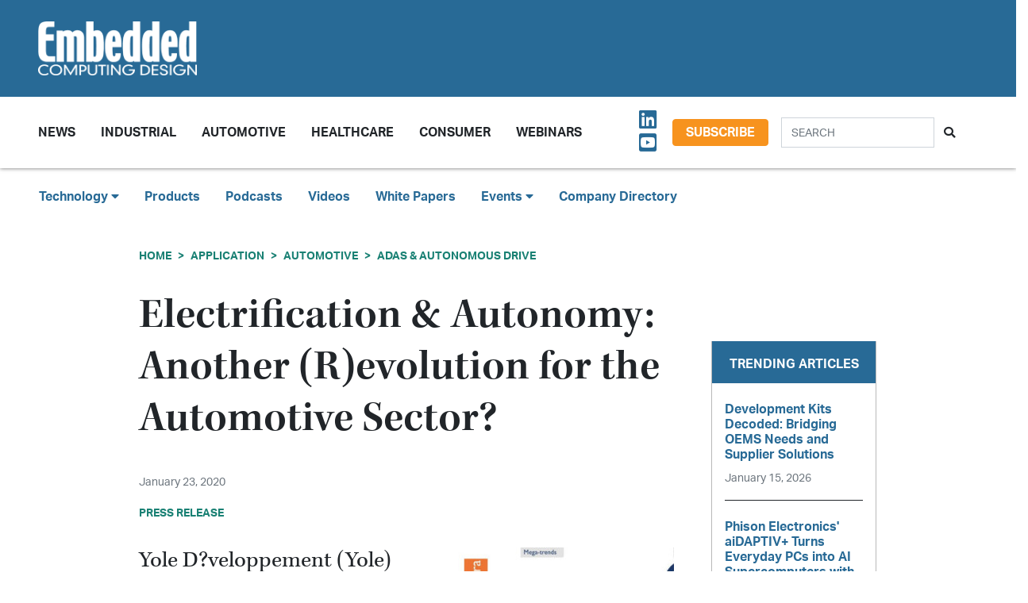

--- FILE ---
content_type: text/html; charset=UTF-8
request_url: https://embeddedcomputing.com/application/automotive/adas-autonomous-drive/electrification-autonomy-another-r-evolution-for-the-automotive-sector
body_size: 9866
content:






















<!doctype html>
<html lang="en">
<head>
    <meta charset="utf-8">
    <meta name="viewport" content="width=device-width, initial-scale=1, shrink-to-fit=no">

    <title>Electrification &amp; Autonomy: Another (R)evolution for the Automotive Sector? - Embedded Computing Design</title>
    <meta name="description" content="Yole D?veloppement (Yole) and its advanced packaging team are pleased to deliver today a snapshot of the automotive industry with a special focus on advanced packaging.">
    <meta name="keywords" content="">
    <meta name="author" content="OpenSystems Media">

    <script type="text/javascript">
var client_id = "";
</script>

    <link rel="apple-touch-icon" sizes="180x180" href="/ecd-favicon-safari-180x180.png">
<link rel="icon" type="image/png" sizes="32x32" href="/ecd-favicon-browser-32x32.png">
<link rel="icon" type="image/png" sizes="16x16" href="/ecd-favicon-browser-16x16.png">
<link rel="manifest" href="/site.webmanifest">
<link rel="mask-icon" href="/ecd-favicon-safari.svg" color="#5bbad5">
<meta name="msapplication-TileColor" content="#2b5797">
<meta name="theme-color" content="#ffffff">

<!-- Google Tag Manager -->
<script>(function(w,d,s,l,i){w[l]=w[l]||[];w[l].push({'gtm.start':
            new Date().getTime(),event:'gtm.js'});var f=d.getElementsByTagName(s)[0],
        j=d.createElement(s),dl=l!='dataLayer'?'&l='+l:'';j.async=true;j.src=
        'https://www.googletagmanager.com/gtm.js?id='+i+dl;f.parentNode.insertBefore(j,f);
    })(window,document,'script','dataLayer','GTM-TQ82QX9');</script>
<!-- End Google Tag Manager -->


<!-- Adobe Fonts -->
<noscript>
<link rel="stylesheet" href="https://use.typekit.net/wbj7dyv.css">
</noscript>


<!-- Font Awesome -->
<script src="https://kit.fontawesome.com/f838852e63.js" crossorigin="anonymous"></script>

<link rel="stylesheet" href="https://embeddedcomputing.com/assets/css/hamburgers.min.css">

<link rel="stylesheet" href="/assets/css/ecd.css?id=a5fe8aa1daa2c2ab492f">






<script type="text/javascript">
// Add category targeting if available for Google Ads
if(typeof category === 'undefined') {
        var category = "application";
    }

var property = "ECD";

// Add any "Global" variables here
var superLeaderboard, leaderboardATF, leaderboardBTF, mediumRectangleSidebar, skyscraperSidebar, welcomeAd, nativeWelcome;

// var welcomeAdSold = false;
</script>

<script async src="https://securepubads.g.doubleclick.net/tag/js/gpt.js"></script>
<script src="/assets/js/gads.js?id=5a583c53b65b5466811a"></script>




<!-- Marketo Munchkin -->
<script type="text/javascript">
    (function() {
        var didInit = false;
        function initMunchkin() {
            if(didInit === false) {
                didInit = true;
                Munchkin.init('609-IYN-899');
            }
        }
        var s = document.createElement('script');
        s.type = 'text/javascript';
        s.async = true;
        s.src = '//munchkin.marketo.net/munchkin.js';
        s.onreadystatechange = function() {
            if (this.readyState == 'complete' || this.readyState == 'loaded') {
                initMunchkin();
            }
        };
        s.onload = initMunchkin;
        document.getElementsByTagName('head')[0].appendChild(s);
    })();
</script>






<script data-ad-client="ca-pub-7168430979886964" async src="https://pagead2.googlesyndication.com/pagead/js/adsbygoogle.js"></script>







<meta property="og:title" content="Electrification &amp; Autonomy: Another (R)evolution for the Automotive Sector? - Embedded Computing Design" />
<meta property="og:description" content="Yole D?veloppement (Yole) and its advanced packaging team are pleased to deliver today a snapshot of the automotive industry with a special focus on advanced packaging." />
<meta property="og:image" content="https://data.embeddedcomputing.com/uploads/resize/1256/756/external/data.embeddedcomputing.com/uploads/articles/wp/593796253/5e29dd58d1b31-Screen+Shot+2020-01-23+at+10.52.14+AM.png" />
<meta property="og:url" content="https://embeddedcomputing.com/application/automotive/adas-autonomous-drive/electrification-autonomy-another-r-evolution-for-the-automotive-sector" />


<meta name="twitter:title" content="Electrification &amp; Autonomy: Another (R)evolution for the Automotive Sector? - Embedded Computing Design">
<meta name="twitter:description" content="Yole D?veloppement (Yole) and its advanced packaging team are pleased to deliver today a snapshot of the automotive industry with a special focus on advanced packaging.">
<meta name="twitter:image" content="https://data.embeddedcomputing.com/uploads/resize/1256/756/external/data.embeddedcomputing.com/uploads/articles/wp/593796253/5e29dd58d1b31-Screen+Shot+2020-01-23+at+10.52.14+AM.png">
<meta name="twitter:card" content="summary" />
<meta name="twitter:site" content="@embedded_comp" />

<meta property="og:site_name" content="Embedded Computing Design">

</head>

<body class="page body-cat-automotive">

<!-- Google Tag Manager (noscript) -->
<noscript><iframe src="https://www.googletagmanager.com/ns.html?id=GTM-TQ82QX9"
                  height="0" width="0" style="display:none;visibility:hidden"></iframe></noscript>
<!-- End Google Tag Manager (noscript) -->

<div class="ad super-leaderboard d-print-none">
    <div id="ad-resizer" class="ad-resizer">
        <!-- /22057213624/super_leaderboard -->
        <div id='div-gpt-ad-1594244816553-0'>
            <script>
                googletag.cmd.push(function() { googletag.display('div-gpt-ad-1594244816553-0'); });
            </script>
        </div>
    </div>
</div>

<header>

    <div class="row ecd-header">
        <div class="container px-5 mw-100">
            <div class="row py-3 justify-content-between align-items-center">
                <div class="col-3">
                    <a href="/">
                        <img class="main-logo d-block" src="https://embeddedcomputing.com/assets/img/ECDlogo_whiteREV2016@2x.png" alt="" loading="lazy">
                        <h1 class="d-none">Embedded Computing Design</h1>
                    </a>
                </div>

                <div class="col-9 d-print-none">

                    <div class="ad top-leaderboard m-auto">
                        <!-- /22057213624/Leaderboard_ATF -->
                        <div id='div-gpt-ad-1595887245727-0'>
                            <script>
                                googletag.cmd.push(function() { googletag.display('div-gpt-ad-1595887245727-0'); });
                            </script>
                        </div>
                    </div>

                </div>

            </div>

        </div>
    </div>

    <div class="container floating-menu px-5">

        <nav class="navbar navbar-expand-lg navbar-light">
            <a class="navbar-brand d-md-none d-block" href="#"><img class="d-inline-block" src="https://embeddedcomputing.com/assets/img/ECDlogo_whiteREV2016@2x.png" alt=""></a>
            <button class="navbar-toggler" type="button" data-toggle="collapse" data-target="#navbarTogglerDemo02" aria-controls="navbarTogglerDemo02" aria-expanded="false" aria-label="Toggle navigation">
                <span class="navbar-toggler-icon"></span>
            </button>

            <div class="collapse navbar-collapse" id="navbarTogglerDemo02">

                <form action="/search" method="GET" class="search d-flex d-sm-none justify-content-start d-print-none">
                    <div class="input-group">
                        <input type="text" class="form-control" placeholder="SEARCH" aria-label="Search" aria-describedby="button-addon" name="query">
                        <div class="input-group-append">
                            <button class="btn" type="submit" id="button-addon"><i class="fas fa-search"></i></button>
                        </div>
                    </div>
                </form>

                <ul class="navbar-nav mt-2 mr-auto mt-lg-0">
















                    <li class="nav-item dropdown">
                        <a class="nav-link dropdown-toggle cat-resources" href="#" id="navbarDropdownMenuLink" role="button" data-toggle="dropdown" aria-haspopup="true" aria-expanded="false">
                            News
                        </a>
                        <ul class="dropdown-menu" aria-labelledby="navbarDropdownMenuLink">
                            <li><a class="dropdown-item" href="/stories">Design Articles</a></li>
                            <li><a class="dropdown-item" href="/blogs">Op-Eds</a></li>
                            <li><a class="dropdown-item" href="/news">Industry News</a></li>
                            <li><a class="dropdown-item" href="/magazine">Magazines</a></li>
                        </ul>
                    </li>
                    <li class="nav-item">
                        <a class="nav-link cat-resources" href="/application/industrial">
                            Industrial
                        </a>
                    </li>
                    <li class="nav-item">
                        <a class="nav-link cat-resources" href="/application/automotive">
                            Automotive
                        </a>
                    </li>
                    <li class="nav-item">
                        <a class="nav-link cat-resources" href="/application/healthcare">
                            Healthcare
                        </a>
                    </li>
                    <li class="nav-item">
                        <a class="nav-link cat-resources" href="/application/consumer">
                            Consumer
                        </a>
                    </li>
                    <li class="nav-item">
                        <a class="nav-link cat-resources" href="/webcasts">
                            Webinars
                        </a>
                    </li>




































































                </ul>

                
                <div class="text-right d-none d-md-block p-3">
                    <ul class="list-unstyled mb-0">
                        <li>
                                                                                                                                                                                                                    <a href="https://www.linkedin.com/showcase/embedded-computing-design" target="_blank">
                                    <i class="fab fa-linkedin social-icon px-1"></i>
                                </a>
                                                                                                                            <a href="https://www.youtube.com/user/videoopensystems" target="_blank">
                                    <i class="fab fa-youtube-square social-icon px-1"></i>
                                </a>
                                                                                                                                                </li>
                    </ul>
                </div>

                <div class="text-right d-none d-md-block">
                    <a class="btn btn-secondary btn-subscribe m-auto" href="/subscribe">Subscribe</a>
                </div>

                <div class="text-center d-block d-md-none pb-3">
                    <a class="btn btn-secondary btn-subscribe m-auto" href="/subscribe">Subscribe</a>
                </div>

                <form action="/search" method="GET" class="search d-none d-sm-flex justify-content-start d-print-none p-3">
                    <div class="input-group">
                        <input type="text" class="form-control" placeholder="SEARCH" aria-label="Search" aria-describedby="button-addon" name="query">
                        <div class="input-group-append">
                            <button class="btn" type="submit" id="button-addon"><i class="fas fa-search"></i></button>
                        </div>
                    </div>
                </form>
            </div>
        </nav>
    </div>
</header>

<div class="container-fluid ecd-second-menu p-0">
    
    <div class="row d-none d-md-block py-3">
        <header class="shadow-none">
            <nav class="navbar d-print-block">
                <div class="col px-5">
                    <ul class="justify-content-start nav">
                        <li class="nav-item dropdown">
                            <a class="nav-link dropdown-toggle cat-technology" data-toggle="dropdown" href="#" role="button"
                               aria-haspopup="true" aria-expanded="false">Technology <i class="fas fa-caret-down"></i></a>
                            <div class="dropdown-menu">
                                <a class="dropdown-item" href="/technology/ai-machine-learning">AI & Machine Learning</a>
                                <a class="dropdown-item" href="/technology/analog-and-power">Analog & Power</a>
                                <a class="dropdown-item" href="/technology/debug-and-test">Debug & Test</a>
                                <a class="dropdown-item" href="/application/hpc-datacenters">HPC/Datacenters</a>
                                <a class="dropdown-item" href="/technology/iot">IoT & Connectivity</a>
                                <a class="dropdown-item" href="/application/networking-5g">Networking & 5G</a>
                                <a class="dropdown-item" href="/technology/open-source">Open Source</a>
                                <a class="dropdown-item" href="/technology/processing">Processing</a>
                                <a class="dropdown-item" href="/technology/security">Security</a>
                                <a class="dropdown-item" href="/technology/software-and-os">Software & OS</a>
                                <a class="dropdown-item" href="/technology/storage">Storage</a>
                            </div>
                        </li>
                        <li class="nav-item"><a class="nav-link" href="/products">Products</a></li>
                        
                        <li class="nav-item"><a class="nav-link" href="/podcasts">Podcasts</a></li>
                        <li class="nav-item"><a class="nav-link" href="/videos">Videos</a></li>
                        <li class="nav-item"><a class="nav-link" href="/whitepapers">White Papers</a></li>
                        <li class="nav-item dropdown">
                            <a class="nav-link dropdown-toggle" data-toggle="dropdown" href="#" role="button"
                               aria-haspopup="true" aria-expanded="false">Events <i class="fas fa-caret-down"></i></a>
                            <div class="dropdown-menu">
                                <a class="dropdown-item"
                                   href="/webcasts">
                                    AI Day
                                </a>
                                <a class="dropdown-item" href="/topics/APEC">APEC</a>
                                <a class="dropdown-item"
                                   href="https://resources.embeddedcomputing.com/series/automotive2024/landing_page?utm_bmcr_source=landing_page">
                                    Automotive Tech Virtual Conference
                                </a>
                                <a class="dropdown-item" href="/topics/ces">CES</a>
                                <a class="dropdown-item" href="/topics/computex">Computex</a>
                                <a class="dropdown-item" href="/topics/electronica">electronica</a>
                                <a class="dropdown-item" href="/topics/embeddedworld">embedded world</a>
                                <a class="dropdown-item" href="/topic/Future%20Memory%20Summit">FMS: the Future of Memory and Storage</a>
                                <a class="dropdown-item"
                                   href="https://resources.embeddedcomputing.com/series/the-iot-device-security-conf/landing_page">
                                    The IoT Device Security Conference
                                </a>
                                <a class="dropdown-item" href="/topics/nvidia%20gtc">NVIDIA GTC</a>
                                <a class="dropdown-item" href="/topics/RISC-V">RISC-V Summit</a>
                                
                            </div>
                        </li>
                        <li class="nav-item"><a class="nav-link" href="/companies">Company Directory</a></li>
                    </ul>
                </div>
            </nav>
        </header>
    </div>
</div><!-- .container-fluid -->

<div class="container" id="main-content">




    
    <div class="row" id="body-container">
        <div class="col-12">

                            <nav aria-label="breadcrumb">
                    <ol class="breadcrumb breadcrumb-cat-automotive p-0 pt-3">
                        <li class="breadcrumb-item"><a href="/">Home</a></li>
                                                    <li class="breadcrumb-item"><a href="/application">Application</a></li>
                        
                                                    <li class="breadcrumb-item"><a href="/application/automotive">Automotive</a></li>
                        


                        <li class="breadcrumb-item"><a href="/application/automotive/adas-autonomous-drive">ADAS &amp; Autonomous Drive</a></li>


                    </ol>
                </nav>
            


        </div>


        <div class="col-12 col-lg-9 article-content">

            <h1 class="page-header">Electrification & Autonomy: Another (R)evolution for the Automotive Sector?</h1>



            <div class="authors">
                            </div>

                        <p class="published-date text-muted">
                January 23, 2020
            </p>
            
             
                <p class="content-type">
            Press Release
        </p>
                
            


            <div>
                <div class="addthis_inline_share_toolbox d-print-none cat-automotive"></div>
            </div>

                <figure class="float-right p-3">

        <img src="https://data.embeddedcomputing.com/uploads/resize/320/200/external/data.embeddedcomputing.com/uploads/articles/wp/593796253/5e29dd58d1b31-Screen+Shot+2020-01-23+at+10.52.14+AM.png" class="primary-image" width="320" alt="Electrification &amp; Autonomy: Another (R)evolution for the Automotive Sector?" loading="lazy" />


            </figure>
    


                            <h2 class="page-excerpt py-3"><p>Yole D?veloppement (Yole) and its advanced packaging team are pleased to deliver today a snapshot of the automotive industry with a special focus on advanced packaging.</p></h2>
    

    
            
    <div class="entry">
<p><strong>LYON, France - January, 2019&nbsp;</strong>|&nbsp;<em>&ldquo;The automotive industry is facing a downturn in car sales - this is accepted reality,&rdquo;</em>&nbsp;asserts&nbsp;<strong>Santosh Kumar, Principal Analyst and Director Packaging, Assembly &amp; Substrates, Yole Korea</strong>.&nbsp;<em>&ldquo;The industry&rsquo;s difficulties are partly linked to the political tension between China &amp; USA, Brexit and the severe ecological regulations in Europe&rdquo;.</em>&nbsp;</p>

<p>These occurrences are global drivers that the automotive industry cannot predict or control but must live through. The trend is expected to recover in 2020. Though events occurring in 2020 may influence this trend in either direction. This situation worries the automotive industry and pushes them to take drastic steps. Audi, Daimler, Ford and others have announced job cuts. According to these companies, the main reason behind the cuts is to gather funds for their future projects (electrification and autonomy), but they are also a consequence of their difficulties. These measures will support their transition to autonomous electrical vehicles amid stringent CO2 emission regulations requiring high investments.</p>

<p><a href="https://yole.maillist-manage.eu/click.zc?od=23c32a07498b4f0d6d81a6a04c55fc1ab&amp;repDgs=1250e079f8b7460&amp;linkDgs=1250e079f8b5612" target="_blank" title="Yole D?veloppement (Yole)">Yole D&eacute;veloppement (Yole)</a>&nbsp;and its advanced packaging team are pleased to deliver today a snapshot of the automotive industry with a special focus on advanced packaging. Based on its technology &amp; market analyses,&nbsp;<a href="https://yole.maillist-manage.eu/click.zc?od=23c32a07498b4f0d6d81a6a04c55fc1ab&amp;repDgs=1250e079f8b7460&amp;linkDgs=1250e079f8b5614" target="_blank" title="Automotive Packaging: Market and Technologies Trends">Automotive Packaging: Market and Technologies Trends</a>&nbsp;and&nbsp;<a href="https://yole.maillist-manage.eu/click.zc?od=23c32a07498b4f0d6d81a6a04c55fc1ab&amp;repDgs=1250e079f8b7460&amp;linkDgs=1250e079f8b5616" target="_blank" title="Status of the Advanced Packaging Industry">Status of the Advanced Packaging Industry</a>, in addition to numerous debates with leading automotive and advanced packaging companies and presentations at key international trade shows and conferences, analysts reveal the status of the industry today and its evolution.&nbsp;</p>

<ul>
	<li>To read the full story, please click:&nbsp;<a alt="Electrification &amp; autonomy: another (r)evolution for the automotive sector?" data-auth="NotApplicable" href="https://yole.maillist-manage.eu/click.zc?od=23c32a07498b4f0d6d81a6a04c55fc1ab&amp;repDgs=1250e079f8b7460&amp;linkDgs=1250e079f8b5618" target="_blank" title="Electrification &amp; autonomy: another (r)evolution for the automotive sector?">Electrification &amp; autonomy: another (r)evolution for the automotive sector?</a></li>
	<li>About&nbsp;<a alt="SYNAPS 2020" data-auth="NotApplicable" href="https://yole.maillist-manage.eu/click.zc?od=23c32a07498b4f0d6d81a6a04c55fc1ab&amp;repDgs=1250e079f8b7460&amp;linkDgs=1250e079f8b561a" target="_blank" title="SYNAPS 2020">SYNAPS 2020</a>:&nbsp;March 31 - April 1st, 2020 - Suzhou, China</li>
</ul>

<p>More about&nbsp;<a alt="Yole D?veloppement" data-auth="NotApplicable" href="https://yole.maillist-manage.eu/click.zc?od=23c32a07498b4f0d6d81a6a04c55fc1ab&amp;repDgs=1250e079f8b7460&amp;linkDgs=1250e079f8b561c" target="_blank" title="Yole D?veloppement">Yole D&eacute;veloppement</a></p>
</div>

    
    <div class="text-center p-3">
        <a href="/subscribe" class="btn btn-secondary btn-subscribe">Subscribe</a>
    </div>



            


        </div>

        
       <div class="col-lg-3 sidebar d-print-none" id="sidebar">

    <div class="row">
        <div class="col p-3">
            <div class="ad native">
                <!-- /22057213624/Native_Card_Sidebar -->
                <div id='div-gpt-ad-1611089084788-0'>
                    <script>
                        googletag.cmd.push(function() { googletag.display('div-gpt-ad-1611089084788-0'); });
                    </script>
                </div>
            </div>
        </div>
    </div>


    <div class="row">
        <div class="col p-3">
            <div class="ad medium-rectangle">
                <!-- /22057213624/Medium_Rectangle_Sidebar -->
                <div id='div-gpt-ad-1595888498760-0' style='width: 300px; height: 250px;'>
                    <script>
                        googletag.cmd.push(function() { googletag.display('div-gpt-ad-1595888498760-0'); });
                    </script>
                </div>
            </div>
        </div>
    </div>


    <div class="row justify-content-center p-3">
        <div class="col-md-12 col-sm-8 p-0 popular-articles">

            <h2>Trending Articles</h2>

            <ul class="list-unstyled">

                
                    <li>
                        <a href="/technology/open-source/development-kits/development-kits-decoded-bridging-oems-needs-and-supplier-solutions"><h6 class="pb-0">Development Kits Decoded: Bridging OEMS Needs and Supplier Solutions</h6></a>

                        <p><span class="published-date text-muted">January 15, 2026</span></p>
                    </li>

                    
                
                    <li>
                        <a href="/technology/ai-machine-learning/ai-logic-devices-worload-acceleration/phison-aidaptiv-turns-everyday-pcs-into-ai-supercomputers-with-flash-enhanced-gpu-acceleration"><h6 class="pb-0">Phison Electronics&#039; aiDAPTIV+ Turns Everyday PCs into AI Supercomputers with Flash-Enhanced GPU Acceleration</h6></a>

                        <p><span class="published-date text-muted">January 13, 2026</span></p>
                    </li>

                    
                
                    <li>
                        <a href="/technology/processing/chips-and-socs/nasa-testing-confirms-edgecortix-sakura-ii-radiation-resilience-for-leo-geo-and-lunar-operations"><h6 class="pb-0">NASA Testing Confirms EdgeCortix SAKURA-II Radiation Resilience for LEO, GEO, and Lunar Operations</h6></a>

                        <p><span class="published-date text-muted">January 09, 2026</span></p>
                    </li>

                    
                
                    <li>
                        <a href="/application/networking-5g/short-range-wireless-pan/embedded-executive-everything-you-need-to-know-about-wi-fi-infineon"><h6 class="pb-0">Embedded Executive: Everything You Need To Know About Wi-Fi | Infineon</h6></a>

                        <p><span class="published-date text-muted">January 07, 2026</span></p>
                    </li>

                    
                
                    <li>
                        <a href="/technology/ai-machine-learning/femtoai-to-highlight-its-sparse-processing-unit-edge-ai-accelerator-at-ces-2026"><h6 class="pb-0">femtoAI to Highlight its Sparse Processing Unit Edge AI Accelerator at CES 2026</h6></a>

                        <p><span class="published-date text-muted">January 05, 2026</span></p>
                    </li>

                    
                
            </ul>

        </div>
    </div>



    <div class="row">
        <div class="col p-3">
            <div class="ad half-page">

                <!-- /22057213624/Skyscraper_Sidebar -->
                <div id='div-gpt-ad-1596232492659-0'>
                    <script>
                        googletag.cmd.push(function() { googletag.display('div-gpt-ad-1596232492659-0'); });
                    </script>
                </div>
            </div>
        </div>
    </div>



    <div class="row">
        <div class="col p-3">
            <div class="ad medium-rectangle">
                <!-- /22057213624/Medium_Rectangle_Sidebar_2 -->
                <div id='div-gpt-ad-1622836995866-0' style='min-width: 300px; min-height: 250px;'>
                    <script>
                        googletag.cmd.push(function() { googletag.display('div-gpt-ad-1622836995866-0'); });
                    </script>
                </div>
            </div>
        </div>
    </div>







</div>

    </div>

    <!-- Category Posts -->
<div class="row d-print-none" id="new-posts">


                    <div class="col-lg-3 col-sm-6 col-12 posts-col py-2">
            <div class="article-card cat-automotive">
                <h5 class="card-title category-head">Automotive</h5>


                <div class="card-body">
                    <a href="/application/automotive/soafee-blueprint-enabling-ai-native-offline-resilient-vehilce-software-with-mimik">
            <div class="img-container">
                <img class="img-fluid" src="https://data.embeddedcomputing.com/uploads/resize/320/200/external/data.embeddedcomputing.com/uploads/articles/primary_images/1768504878.jpg" alt="" loading="lazy">
            </div>

            <h6>SOAFEE Blueprint: Enabling AI-Native, Offline-Resilient Vehicle Software with mimik</h6>

                            <p class="card-text date m-0">
                    January 15, 2026
                </p>
            
        </a>






                </div>

                <ul class="list-unstyled">
                                    <li class="py-2">
                        <a href="/application/automotive/ironwood-electronics-2222-array-bga-package-targets-high-reliability-automotive-pcbs">Ironwood Electronics 22×22 Array BGA Package Targets High-Reliability Automotive PCBs</a>

                        <p><span class="published-date text-muted">January 12, 2026</span></p>
                    </li>
                                    <li class="py-2">
                        <a href="/application/automotive/infotainment/cirrus-logic-expands-automotive-haptics-portfolio">Cirrus Logic Expands Automotive Haptics Portfolio</a>

                        <p><span class="published-date text-muted">December 15, 2025</span></p>
                    </li>
                                    <li class="py-2">
                        <a href="/application/automotive/the-open-ad-kit-blueprint-is-accelerating-sdv-development-across-the-industry">The Open AD Kit Blueprint is Accelerating SDV Development Across the Industry</a>

                        <p><span class="published-date text-muted">December 09, 2025</span></p>
                    </li>
                                    <li class="py-2">
                        <a href="/application/automotive/soafee-blueprint-vicone-drives-vehicle-cybersecurity-with-edge-ai">SOAFEE Blueprint: VicOne Drives Vehicle Cybersecurity with Edge AI</a>

                        <p><span class="published-date text-muted">November 10, 2025</span></p>
                    </li>
                                </ul>

                <a href="/application/automotive" class="btn my-1 p-0">MORE</a>

            </div>
        </div>

                    <div class="col-lg-3 col-sm-6 col-12 posts-col py-2">
            <div class="article-card cat-iot">
                <h5 class="card-title category-head">IoT</h5>


                <div class="card-body">
                    <a href="/technology/iot/edge-computing/avalue-offers-industrial-grade-edge-ai-and-embedded-platforms-for-smart-city-and-manufacturing">
            <div class="img-container">
                <img class="img-fluid" src="https://data.embeddedcomputing.com/uploads/resize/320/200/external/data.embeddedcomputing.com/uploads/articles/primary_images/1768411970.jpg" alt="Image Credit: Avalue" loading="lazy">
            </div>

            <h6>Avalue Offers Industrial-Grade Edge AI and Embedded Platforms for Smart City and Manufacturing</h6>

                            <p class="card-text date m-0">
                    January 14, 2026
                </p>
            
        </a>






                </div>

                <ul class="list-unstyled">
                                    <li class="py-2">
                        <a href="/technology/iot/edge-computing/nrf-2026-mediatek-unveils-performance-optimized-iot-platform-for-ai-driven-smart-retail">NRF 2026: MediaTek Unveils Performance-Optimized IoT Platform for AI-Driven Smart Retail</a>

                        <p><span class="published-date text-muted">January 14, 2026</span></p>
                    </li>
                                    <li class="py-2">
                        <a href="/technology/iot/edge-computing/ces-2026-spotlight-skyworks-advances-automotive-iot-and-edge-ai">CES 2026 Spotlight: Skyworks Advances Automotive, IoT, and Edge AI</a>

                        <p><span class="published-date text-muted">January 12, 2026</span></p>
                    </li>
                                    <li class="py-2">
                        <a href="/technology/iot/wireless-sensor-networks/rethinking-iot-innovation-from-industrial-legacy-systems-to-next-gen-wi-fi">Rethinking IoT Innovation: From Industrial Legacy Systems to Next-Gen Wi-Fi</a>

                        <p><span class="published-date text-muted">January 08, 2026</span></p>
                    </li>
                                    <li class="py-2">
                        <a href="/technology/iot/edge-computing/ces-2026-telit-cinterion-partners-with-nokia-to-deliver-ai-driven-mission-critical-communications-at-the-edge">CES 2026: Telit Cinterion Partners with Nokia to Deliver AI-Driven Mission-Critical Communications at the Edge</a>

                        <p><span class="published-date text-muted">January 08, 2026</span></p>
                    </li>
                                </ul>

                <a href="/technology/iot" class="btn my-1 p-0">MORE</a>

            </div>
        </div>

                    <div class="col-lg-3 col-sm-6 col-12 posts-col py-2">
            <div class="article-card cat-storage">
                <h5 class="card-title category-head">Storage</h5>


                <div class="card-body">
                    <a href="/technology/storage/greenliant-samples-nvme-nandrive-ex-series-bga-ssds-for-mission-critical-applications">
            <div class="img-container">
                <img class="img-fluid" src="https://data.embeddedcomputing.com/uploads/resize/320/200/external/data.embeddedcomputing.com/uploads/articles/primary_images/1766514222.png" alt="Image Credit: Greenliant" loading="lazy">
            </div>

            <h6>Greenliant Samples NVMe NANDrive EX Series BGA SSDs for Mission-Critical Applications</h6>

                            <p class="card-text date m-0">
                    December 23, 2025
                </p>
            
        </a>






                </div>

                <ul class="list-unstyled">
                                    <li class="py-2">
                        <a href="/technology/storage/ces-2026-predictions-zigbee-40-and-advanced-flash-controllers">CES 2026 Predictions, Zigbee 4.0, and Advanced Flash Controllers</a>

                        <p><span class="published-date text-muted">December 18, 2025</span></p>
                    </li>
                                    <li class="py-2">
                        <a href="/technology/storage/product-of-the-week-viking-technologys-bga-ssd-for-embedded-industrial-applications">Product of the Week: Viking Technology’s BGA SSD for Embedded &amp; Industrial Applications</a>

                        <p><span class="published-date text-muted">December 15, 2025</span></p>
                    </li>
                                    <li class="py-2">
                        <a href="/technology/storage/product-of-the-week-apacers-pt15r-m242-industrial-pci-express-flash-drive">Product of the Week: Apacer’s PT15R-M242 Industrial PCI Express Flash Drive</a>

                        <p><span class="published-date text-muted">November 24, 2025</span></p>
                    </li>
                                    <li class="py-2">
                        <a href="/technology/storage/the-road-to-embedded-world-north-america-biwin-introduces-efficient-memory-for-embedded-automotive-and-industrial-applications">The Road to embedded world North America: BIWIN Introduces Efficient Memory for Embedded, Automotive, and Industrial Applications</a>

                        <p><span class="published-date text-muted">November 03, 2025</span></p>
                    </li>
                                </ul>

                <a href="/technology/storage" class="btn my-1 p-0">MORE</a>

            </div>
        </div>

                    <div class="col-lg-3 col-sm-6 col-12 posts-col py-2">
            <div class="article-card cat-software-and-os">
                <h5 class="card-title category-head">Software &amp; OS</h5>


                <div class="card-body">
                    <a href="/technology/software-and-os/building-trust-in-embedded-systems-smarter-hmi-design">
            <div class="img-container">
                <img class="img-fluid" src="https://data.embeddedcomputing.com/uploads/resize/320/200/external/data.embeddedcomputing.com/uploads/articles/primary_images/1768487342.png" alt="" loading="lazy">
            </div>

            <h6>Building Trust in Embedded Systems &amp; Smarter HMI Design</h6>

                            <p class="card-text date m-0">
                    January 15, 2026
                </p>
            
        </a>






                </div>

                <ul class="list-unstyled">
                                    <li class="py-2">
                        <a href="/technology/software-and-os/devtalk-with-rich-and-vin-ui-design">DevTalk with Rich and Vin: UI Design</a>

                        <p><span class="published-date text-muted">January 09, 2026</span></p>
                    </li>
                                    <li class="py-2">
                        <a href="/technology/software-and-os/engineering-real-time-lessons-learned-while-chasing-determinism-part-4">Engineering Real-Time: Lessons Learned While Chasing Determinism Part 4</a>

                        <p><span class="published-date text-muted">December 11, 2025</span></p>
                    </li>
                                    <li class="py-2">
                        <a href="/technology/software-and-os/secure-boot-and-the-manufacturing-chain-implementation-and-impact">Secure Boot and the Manufacturing Chain: Implementation and Impact</a>

                        <p><span class="published-date text-muted">December 09, 2025</span></p>
                    </li>
                                    <li class="py-2">
                        <a href="/technology/software-and-os/engineering-real-time-lessons-learned-while-chasing-determinism-part-3">Engineering Real-Time: Lessons Learned While Chasing Determinism Part 3</a>

                        <p><span class="published-date text-muted">December 03, 2025</span></p>
                    </li>
                                </ul>

                <a href="/technology/software-and-os" class="btn my-1 p-0">MORE</a>

            </div>
        </div>

    
</div>



</div>



<div class="modal fade" id="interstitialModalCenter" tabindex="-1" role="dialog" aria-labelledby="interstitialModalCenterTitle" aria-hidden="true">
    <div class="modal-dialog modal-dialog-centered" role="document">
        <div class="modal-content h-100">
            <div class="modal-header">
                <button type="button" class="close" data-dismiss="modal" aria-label="Close">
                    <span aria-hidden="true"><i class="fas fa-times"></i></span>
                </button>
            </div>
            <div class="modal-body h-100">
                <!-- /22057213624/Welcome_Ad -->
                <div id='div-gpt-ad-1747691623021-0' style='min-width: 640px; min-height: 480px;'>
                    <script>
                        googletag.cmd.push(function() { googletag.display('div-gpt-ad-1747691623021-0'); });
                    </script>
                </div>
                
                

                <!-- /22057213624/Native_Welcome_Ad_Unit -->
                
            </div>
            <div class="modal-footer">
                <button type="button" class="btn btn-primary" data-dismiss="modal">Continue to site...</button>
            </div>
        </div>
    </div>
</div>

<footer class="d-print-none py-5 mt-5">
    <div class="container">
        <div class="row d-print-none">
            <div class="ad bottom-leaderboard mx-auto p-2">
                <!-- /22057213624/Leaderboard_BTF -->
                <div id='div-gpt-ad-1595888203281-0'>
                    <script>
                        googletag.cmd.push(function() { googletag.display('div-gpt-ad-1595888203281-0'); });
                    </script>
                </div>
            </div>
        </div>

        <div class="row">
            <div class="col-12 col-sm-6 col-md-4 col-lg">


                <ul class="list-unstyled">
                    <li><h4><a href="/technology">Technology</a></h4></li>
                    <li><a href="/technology/ai-machine-learning">AI & Machine Learning</a></li>
                    <li><a href="/technology/iot">IoT</a></li>
                    <li><a href="/technology/open-source">Open Source</a></li>
                    <li><a href="/technology/analog-and-power">Analog & Power</a></li>
                    <li><a href="/technology/processing">Processing</a></li>
                    <li><a href="/technology/security">Security</a></li>
                    <li><a href="/technology/software-and-os">Software & OS</a></li>
                    <li><a href="/technology/storage">Storage</a></li>
                    <li><a href="/technology/debug-and-test">Debug & Test</a></li>
                </ul>
            </div>


            <div class="col-12 col-sm-6 col-md-4 col-lg">

                <ul class="list-unstyled">
                    <li><h4><a href="/application">Application</a></h4></li>
                    <li><a href="/application/automotive">Automotive</a></li>
                    <li><a href="/application/industrial">Industrial</a></li>
                    <li><a href="/application/consumer">Consumer</a></li>
                    <li><a href="/application/healthcare">Healthcare</a></li>
                    <li><a href="/application/networking-5g">Networking & 5G</a></li>
                    <li><a href="https://militaryembedded.com" target="_blank">Defense <i class="fas fa-external-link-alt"></i></a></li>
                </ul>
            </div>


            <div class="col-12 col-sm-6 col-md-4 col-lg">

                <ul class="list-unstyled">
                    <li><h4><a href="/magazine">Magazine</a></h4></li>
                    <li><a href="/magazine/latest">Latest Issue</a></li>
                    <li><a href="/magazine">Archive</a></li>
                    <li><a href="/subscribe">Subscribe</a></li>
                    <li><h4>Newsletter Subscribe</h4></li>
                    <li><a href="/subscribe">IoT Design</a></li>
                    <li><a href="/subscribe">Embedded Daily</a></li>
                    <li><a href="/subscribe">Embedded Europe</a></li>
                    <li><a href="/subscribe">AI at the Edge</a></li>
                </ul>
            </div>

            <div class="col-12 col-sm-6 col-md-4 col-lg">

                <ul class="list-unstyled">
                    <li><h4>Resources</h4></li>

                    
                    
                    <li><a href="/topics/PICMG">PICMG</a></li>
                    <li><a href="/topics/datasheets">Embedded Data Sheets</a></li>
                    <li><a href="/podcasts">Podcasts</a></li>
                    <li><a href="/stories">Design Articles</a></li>
                    <li><a href="/blogs">Op-Eds</a></li>
                    <li><a href="/news">News</a></li>
                    <li><a href="/press-releases">Press Releases</a></li>
                    <li><a href="/features/devkit-selector" style="font-weight:700;font-size:1.1em">Devkit Selector</a></li>
                    <li><a href="/products">New Products</a></li>
                    <li><a href="/webcasts">Virtual Events</a></li>
                    <li><a href="/whitepapers">White Papers</a></li>
                    <li><a href="/events">Events</a></li>
                    <li><a href="/companies">Company Directory</a></li>
                 </ul>
            </div>













            <div class="col-12 col-sm-6 col-lg">
                <ul class="list-unstyled">
                    <li><h4><a href="https://opensysmedia.com/embedded-computing-design/" target="_blank">Advertise</a></h4></li>
                    <li><a href="/pages/embedded-world-content-marketing-and-promotional-aids">embedded world Opportunities</a></li>
                    <li><a href="/pages/computexopportunities">Computex Opportunities</a></li>
                    <li><a href="/pages/electronicaopportunities">electronica Opportunities</a></li>
                    <li><a href="/pages/cesopportunities">CES Opportunities</a></li>
                    <li><a href="/pages/nvidiagtcopportunities">NVIDIA GTC Opportunities</a></li>
                    <li><a href="/pages/sensorsopportunities">Sensors Converge Opportunities</a></li>
                    <li><h4><a href="/pages/submit">Submit Content</a></h4></li>
                    <li><h4><a href="/pages/contact">Contact</a></h4></li>
                    <li><h4><a href="/pages/privacy">Privacy Policy</a></h4></li>
                    <li>
                                                    <a href="https://www.facebook.com/Embedded.Computing.Design" target="_blank">
                                <i class="fab fa-facebook-square social-icon px-1"></i>
                            </a>
                                                    <a href="https://twitter.com/embedded_comp" target="_blank">
                                <i class="fab fa-twitter-square social-icon px-1"></i>
                            </a>
                                                    <a href="https://www.linkedin.com/showcase/embedded-computing-design" target="_blank">
                                <i class="fab fa-linkedin social-icon px-1"></i>
                            </a>
                                                    <a href="https://www.youtube.com/user/videoopensystems" target="_blank">
                                <i class="fab fa-youtube-square social-icon px-1"></i>
                            </a>
                                                    <a href="https://www.instagram.com/embeddedcomputingdesign/" target="_blank">
                                <i class="fab fa-instagram-square social-icon px-1"></i>
                            </a>
                                            </li>






                </ul>
            </div>

        </div>

        <div class="row"><!-- Sister Brand Logos -->
            <div class="col">

                

                <div class="row py-5">
                    <div class="col text-center">
                        <h3><small class="font-weight-bold">&copy;2026 <a href="https://opensysmedia.com" target="_blank">OpenSystems Media</a></small></h3>
                    </div>
                </div>

                <div class="row py-5"></div>

            </div>
        </div>

    </div>
</footer>

<script src="https://embeddedcomputing.com/assets/jquery/jquery.min.js"></script>

<script src="https://embeddedcomputing.com/assets/bootstrap/bootstrap.bundle.min.js"></script>

<script src="/assets/js/ecd.js?id=363b52a82570ee02a67d"></script>


<script>
    window.onload = (event) => {
        $('.carousel').carousel('pause');
    }
</script>





<!-- lazy load font CSS -->
<script>
    (function() {
        // load main.css
        var cssFont = document.createElement('link');
        cssFont.href = 'https://use.typekit.net/wbj7dyv.css';
        cssFont.rel = 'stylesheet';
        cssFont.type = 'text/css';
        document.getElementsByTagName('head')[0].appendChild(cssFont);
    })();
</script>































<script>(function(){function c(){var b=a.contentDocument||a.contentWindow.document;if(b){var d=b.createElement('script');d.innerHTML="window.__CF$cv$params={r:'9bf017ed5f69eafb',t:'MTc2ODU5MjUxOQ=='};var a=document.createElement('script');a.src='/cdn-cgi/challenge-platform/scripts/jsd/main.js';document.getElementsByTagName('head')[0].appendChild(a);";b.getElementsByTagName('head')[0].appendChild(d)}}if(document.body){var a=document.createElement('iframe');a.height=1;a.width=1;a.style.position='absolute';a.style.top=0;a.style.left=0;a.style.border='none';a.style.visibility='hidden';document.body.appendChild(a);if('loading'!==document.readyState)c();else if(window.addEventListener)document.addEventListener('DOMContentLoaded',c);else{var e=document.onreadystatechange||function(){};document.onreadystatechange=function(b){e(b);'loading'!==document.readyState&&(document.onreadystatechange=e,c())}}}})();</script></body>
</html>


--- FILE ---
content_type: text/html; charset=utf-8
request_url: https://www.google.com/recaptcha/api2/aframe
body_size: 184
content:
<!DOCTYPE HTML><html><head><meta http-equiv="content-type" content="text/html; charset=UTF-8"></head><body><script nonce="wt4MbPzt_jPMPIWChFv7zw">/** Anti-fraud and anti-abuse applications only. See google.com/recaptcha */ try{var clients={'sodar':'https://pagead2.googlesyndication.com/pagead/sodar?'};window.addEventListener("message",function(a){try{if(a.source===window.parent){var b=JSON.parse(a.data);var c=clients[b['id']];if(c){var d=document.createElement('img');d.src=c+b['params']+'&rc='+(localStorage.getItem("rc::a")?sessionStorage.getItem("rc::b"):"");window.document.body.appendChild(d);sessionStorage.setItem("rc::e",parseInt(sessionStorage.getItem("rc::e")||0)+1);localStorage.setItem("rc::h",'1768592527263');}}}catch(b){}});window.parent.postMessage("_grecaptcha_ready", "*");}catch(b){}</script></body></html>

--- FILE ---
content_type: application/javascript
request_url: https://ml314.com/utsync.ashx?pub=&adv=&et=0&eid=89630&ct=js&pi=&fp=&clid=&if=0&ps=&cl=&mlt=&data=&&cp=https%3A%2F%2Fembeddedcomputing.com%2Fapplication%2Fautomotive%2Fadas-autonomous-drive%2Felectrification-autonomy-another-r-evolution-for-the-automotive-sector&pv=1768592525912_bjqrkxkyf&bl=en-us@posix&cb=3651020&return=&ht=&d=&dc=&si=1768592525912_bjqrkxkyf&cid=&s=1280x720&rp=&v=2.8.0.252
body_size: 315
content:
_ml.setFPI('3658352781715046401');_ml.syncCallback({"es":true,"ds":true});